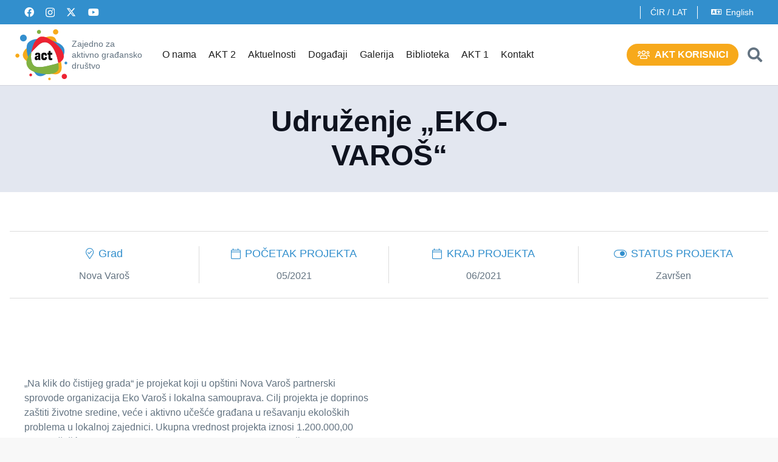

--- FILE ---
content_type: image/svg+xml
request_url: https://act.org.rs/wp-content/uploads/2024/01/act_logo.svg
body_size: 4164
content:
<?xml version="1.0" encoding="UTF-8" standalone="no"?>
<!DOCTYPE svg PUBLIC "-//W3C//DTD SVG 1.1//EN" "http://www.w3.org/Graphics/SVG/1.1/DTD/svg11.dtd">
<svg width="100%" height="100%" viewBox="0 0 1250 1250" version="1.1" xmlns="http://www.w3.org/2000/svg" xmlns:xlink="http://www.w3.org/1999/xlink" xml:space="preserve" xmlns:serif="http://www.serif.com/" style="fill-rule:evenodd;clip-rule:evenodd;stroke-linejoin:round;stroke-miterlimit:2;">
    <g transform="matrix(4.56273,0,0,4.56273,-59.4116,-59.4108)">
        <g id="Layer-1" serif:id="Layer 1">
            <g>
                <g transform="matrix(1,0,0,1,114.517,99.2841)">
                    <path d="M0,107.963C-11.847,100.091 -21.138,75.533 -15.539,38.473C21.334,-1.087 33.407,-13.676 55.578,-12.802C78.247,-11.9 107.632,16.527 121.489,88.958C121.489,88.958 121.836,90.536 122.25,93.092C117.985,94.886 113.137,96.53 107.641,97.977C53.06,112.332 19.023,120.609 0,107.963M137.591,92.97C137.478,92.134 137.337,91.194 137.187,90.161C136.953,88.714 136.68,87.079 136.36,85.285C132.8,65.002 123.884,24.033 117.534,-1.933C116.594,-5.785 115.711,-9.298 114.904,-12.37C113.231,-18.787 111.916,-23.258 111.193,-24.743C107.417,-32.465 102.841,-45.843 76.292,-43.024C72.262,-42.592 63.628,-40.497 58.208,-38.975C51.5,-37.106 43.947,-34.119 36,-30.389C23.993,-24.771 11.104,-17.49 -1.034,-9.862C-16.14,-0.392 -30.091,9.585 -39.757,17.514C-41.063,18.575 -42.294,19.618 -43.44,20.604C-51.613,27.688 -56.01,36.152 -58.246,44.372C-62.905,61.508 -51.563,75.352 -37.161,85.301C-35.997,86.109 -34.775,86.944 -33.507,87.809C-27.852,91.67 -21.256,96.058 -13.985,100.67C12.526,117.505 47.896,137.384 78.381,145.782C79.386,146.064 80.373,146.327 81.359,146.571C102.704,151.983 115.827,153.806 128.159,144.113C142.592,132.769 140.418,114.201 137.591,92.97" style="fill:rgb(248,170,25);fill-rule:nonzero;"/>
                </g>
                <g transform="matrix(1,0,0,1,222.158,133.111)">
                    <path d="M0,64.15C-54.581,78.505 -88.618,86.782 -107.641,74.136C-119.488,66.264 -128.779,41.707 -123.18,4.646C-86.307,-34.914 -74.234,-47.503 -52.063,-46.629C-29.395,-45.727 -0.009,-17.3 13.848,55.131C13.848,55.131 14.195,56.71 14.608,59.265C10.344,61.059 5.496,62.704 0,64.15M40.034,-22.822C27.687,-39.851 7.263,-46.197 7.263,-46.197C2.161,-48.611 -3.813,-51.007 -10.794,-53.262C-22.932,-57.179 -38.104,-60.645 -56.986,-62.928C-62.172,-63.558 -67.048,-63.98 -71.642,-64.215C-79.984,-64.647 -87.387,-64.478 -93.963,-63.858C-136.989,-59.809 -144.542,-36.567 -144.542,-36.567C-146.666,-30.546 -147.398,-23.378 -147.398,-16.313C-147.398,-0.23 -143.584,15.29 -143.584,15.29C-142.476,19.771 -141.358,24.111 -140.221,28.283C-135.684,44.986 -130.939,59.19 -126.017,71.234C-120.634,84.395 -117.971,92.028 -112.231,100.408C-98.769,120.07 -94.267,125.055 -79.94,126.88C-64.887,128.797 -45.656,115.857 -31.932,104.904C-31.462,104.537 -30.992,104.152 -30.522,103.767C-18.686,94.1 -4.547,79.586 14.608,59.265C16.825,56.917 19.118,54.474 21.476,51.965C23.966,49.317 30.135,41.356 28.287,44.102C19.648,56.946 62.117,7.639 40.034,-22.822" style="fill:rgb(51,143,206);fill-rule:nonzero;"/>
                </g>
                <g transform="matrix(1,0,0,1,236.928,113.066)">
                    <path d="M0,79.251C-4.265,81.046 -9.112,82.689 -14.608,84.137C-69.19,98.491 -103.227,106.768 -122.25,94.123C-134.097,86.25 -143.388,61.693 -137.789,24.632C-100.916,-14.928 -88.843,-27.517 -66.673,-26.643C-44.004,-25.741 -14.618,2.687 -0.761,75.118C-0.761,75.118 -0.413,76.696 0,79.251" style="fill:white;fill-rule:nonzero;"/>
                </g>
                <g transform="matrix(1,0,0,1,236.998,161.073)">
                    <path d="M0,65.518C0,65.518 -6.088,84.532 -41.176,88.037C-42.585,88.177 -44.051,88.299 -45.563,88.384C-53.032,88.834 -64.63,88.61 -74.683,87.425C-96.834,84.814 -115.722,80.22 -127.071,75.372C-147.673,66.57 -153.15,56.959 -153.15,56.959C-153.15,56.959 -163.104,46.632 -163.305,30.411C-163.442,19.412 -160.312,11.499 -155.061,0.321C-151.914,-6.397 -147.235,-13.433 -140.5,-20.658C-139.664,-21.559 -138.837,-22.442 -138.02,-23.316C-143.619,13.745 -134.328,38.302 -122.481,46.174C-103.458,58.82 -69.421,50.543 -14.84,36.188C-9.344,34.742 -4.496,33.097 -0.231,31.303C0.258,34.329 0.83,38.734 1.027,43.535C1.356,51.257 3.617,59.975 0,65.518" style="fill:rgb(128,177,65);fill-rule:nonzero;"/>
                </g>
                <g transform="matrix(1,0,0,1,250.877,61.3653)">
                    <path d="M0,123.204C-3.795,125.994 -8.436,128.634 -14.11,131.011C-14.523,128.455 -14.871,126.877 -14.871,126.877C-28.728,54.446 -58.113,26.018 -80.782,25.117C-102.953,24.243 -115.025,36.831 -151.898,76.391C-150.16,64.883 -146.995,52.182 -142.025,38.4C-140.738,34.84 -139.197,31.383 -137.394,28.057C-136.041,25.492 -134.528,23.003 -132.875,20.598C-130.075,16.539 -126.524,11.842 -122.682,7.887C-120.549,5.689 -118.313,3.716 -116.077,2.222C-115.006,1.499 -113.936,0.785 -112.883,0.052C-109.294,-2.456 -100.417,-7.807 -78.152,-1.057C-69.821,1.469 -61.882,6.382 -50.895,12.838C-47.968,14.558 -45.154,16.464 -42.439,18.484C-40.776,19.715 -39.151,21.002 -37.563,22.336C-33.496,25.746 -27.831,30.387 -21.753,35.986C-8.47,48.217 6.787,64.996 11.653,83.306C13.082,88.689 20.574,108.088 0,123.204" style="fill:rgb(237,35,50);fill-rule:nonzero;"/>
                </g>
                <g transform="matrix(1,0,0,1,133.495,150.147)">
                    <path d="M0,17.286L0,11.123L-2.254,11.349C-3.708,11.55 -4.748,12.014 -5.374,12.739C-6.001,13.466 -6.313,14.556 -6.313,16.008C-6.313,17.211 -6.138,18.1 -5.787,18.676C-5.437,19.253 -4.86,19.541 -4.058,19.541C-2.807,19.541 -1.453,18.789 0,17.286M11.649,26.455C11.649,27.057 11.374,27.356 10.823,27.356L2.781,27.356C2.229,27.356 1.879,27.057 1.729,26.455C1.627,25.853 1.477,24.552 1.278,22.547C-0.375,24.4 -1.992,25.766 -3.57,26.642C-5.148,27.518 -6.94,27.958 -8.943,27.958C-11.549,27.958 -13.565,27.057 -14.994,25.252C-16.421,23.448 -17.136,20.919 -17.136,17.662C-17.136,13.954 -16.185,11.16 -14.28,9.281C-12.376,7.402 -9.144,6.213 -4.584,5.712L0,5.11L0,1.128C0,-0.225 -0.188,-1.139 -0.563,-1.616C-0.939,-2.091 -1.653,-2.33 -2.706,-2.33C-4.509,-2.33 -5.411,-1.402 -5.411,0.451C-5.411,0.853 -5.386,1.153 -5.336,1.352L-5.336,1.503C-5.336,1.755 -5.437,1.954 -5.637,2.104C-5.837,2.255 -6.062,2.33 -6.313,2.33L-14.655,2.33C-15.257,2.33 -15.607,1.954 -15.708,1.203L-15.783,-0.075C-15.783,-3.532 -14.63,-6.163 -12.326,-7.966C-10.021,-9.77 -6.664,-10.672 -2.254,-10.672C2.504,-10.672 5.962,-9.707 8.117,-7.778C10.271,-5.849 11.349,-2.755 11.349,1.503L11.349,17.587C11.349,21.494 11.449,24.377 11.649,26.229L11.649,26.455Z" style="fill:rgb(3,4,5);fill-rule:nonzero;"/>
                </g>
                <g transform="matrix(1,0,0,1,153.561,143.158)">
                    <path d="M0,31.264C-2.556,28.81 -3.833,25.177 -3.833,20.367L-3.833,10.596C-3.833,5.936 -2.556,2.392 0,-0.038C2.556,-2.468 6.238,-3.683 11.048,-3.683C15.407,-3.683 18.851,-2.519 21.382,-0.188C23.911,2.141 25.178,5.16 25.178,8.868C25.178,9.57 25.151,10.096 25.103,10.446C25.001,11.298 24.65,11.724 24.05,11.724L15.708,11.724C15.456,11.724 15.23,11.624 15.031,11.423C14.831,11.224 14.73,10.972 14.73,10.671C14.78,9.018 14.517,7.828 13.941,7.101C13.364,6.376 12.476,6.012 11.273,6.012C9.921,6.012 8.943,6.413 8.343,7.214C7.741,8.016 7.44,9.319 7.44,11.122L7.44,19.915C7.44,21.869 7.728,23.248 8.305,24.049C8.88,24.851 9.846,25.251 11.198,25.251C12.45,25.251 13.352,24.875 13.904,24.124C14.454,23.372 14.705,22.196 14.655,20.592C14.655,20.242 14.756,19.966 14.956,19.765C15.155,19.566 15.381,19.465 15.633,19.465L24.05,19.465C24.351,19.465 24.588,19.566 24.764,19.765C24.938,19.966 25.027,20.216 25.027,20.517C25.227,25.227 24.163,28.81 21.832,31.264C19.503,33.72 15.934,34.947 11.123,34.947C6.263,34.947 2.556,33.72 0,31.264" style="fill:rgb(3,4,5);fill-rule:nonzero;"/>
                </g>
                <g transform="matrix(1,0,0,1,191.402,131.658)">
                    <path d="M0,45.094C-1.729,44.192 -2.981,42.764 -3.758,40.81C-4.536,38.856 -4.923,36.2 -4.923,32.844L-4.923,18.113L-9.057,18.113C-9.309,18.113 -9.521,18.013 -9.695,17.812C-9.872,17.613 -9.959,17.362 -9.959,17.061L-9.959,9.395C-9.959,8.744 -9.658,8.418 -9.057,8.418L-4.622,8.418L-3.42,-0.45C-3.371,-1.052 -3.044,-1.353 -2.443,-1.353L5.448,-1.353C6.05,-1.353 6.351,-1.026 6.351,-0.376L6.426,8.418L13.791,8.418C14.041,8.418 14.253,8.506 14.429,8.681C14.604,8.857 14.692,9.094 14.692,9.395L14.692,17.061C14.692,17.362 14.604,17.613 14.429,17.812C14.253,18.013 14.041,18.113 13.791,18.113L6.426,18.113L6.426,32.017C6.426,33.721 6.675,34.936 7.177,35.662C7.677,36.389 8.53,36.751 9.731,36.751C10.935,36.751 12.262,36.477 13.716,35.925C13.815,35.875 13.966,35.85 14.167,35.85C14.566,35.85 14.768,36.125 14.768,36.677L14.768,44.267C14.768,44.868 14.517,45.244 14.017,45.395C12.162,46.095 9.832,46.447 7.026,46.447C4.069,46.447 1.729,45.995 0,45.094" style="fill:rgb(3,4,5);fill-rule:nonzero;"/>
                </g>
                <g transform="matrix(-0.0443036,-0.999018,-0.999018,0.0443036,56.5448,47.2385)">
                    <path d="M-17.362,-18.15C-26.961,-18.149 -34.743,-10.368 -34.742,-0.77C-34.742,8.829 -26.96,16.61 -17.362,16.611C-7.763,16.609 0.018,8.829 0.018,-0.77C0.017,-10.369 -7.764,-18.15 -17.362,-18.15" style="fill:rgb(51,143,206);fill-rule:nonzero;"/>
                </g>
                <g transform="matrix(-0.0443212,-0.999017,-0.999017,0.0443212,136.978,22.8739)">
                    <path d="M-10.325,-10.792C-16.032,-10.791 -20.659,-6.164 -20.658,-0.457C-20.658,5.25 -16.031,9.877 -10.325,9.876C-4.617,9.876 0.01,5.249 0.01,-0.458C0.01,-6.165 -4.617,-10.792 -10.325,-10.792" style="fill:rgb(128,177,65);fill-rule:nonzero;"/>
                </g>
                <g transform="matrix(-0.044281,-0.999019,-0.999019,0.044281,275.231,185.358)">
                    <path d="M-7.039,-7.357C-10.93,-7.358 -14.084,-4.203 -14.085,-0.311C-14.084,3.58 -10.93,6.734 -7.039,6.735C-3.147,6.735 0.007,3.58 0.008,-0.311C0.007,-4.203 -3.147,-7.357 -7.039,-7.357" style="fill:rgb(51,143,206);fill-rule:nonzero;"/>
                </g>
                <g transform="matrix(-0.0442729,-0.999019,-0.999019,0.0442729,26.5202,144.416)">
                    <path d="M-10.324,-10.792C-16.031,-10.791 -20.657,-6.165 -20.658,-0.458C-20.658,5.25 -16.031,9.876 -10.324,9.876C-4.616,9.876 0.01,5.25 0.011,-0.457C0.01,-6.165 -4.616,-10.791 -10.324,-10.792" style="fill:rgb(248,170,25);fill-rule:nonzero;"/>
                </g>
                <g transform="matrix(-0.0443021,-0.999018,-0.999018,0.0443021,222.099,19.5991)">
                    <path d="M-13.609,-14.226C-21.132,-14.226 -27.23,-8.127 -27.231,-0.603C-27.231,6.919 -21.131,13.018 -13.609,13.019C-6.085,13.019 0.013,6.919 0.013,-0.604C0.013,-8.127 -6.086,-14.226 -13.609,-14.226" style="fill:rgb(248,170,25);fill-rule:nonzero;"/>
                </g>
                <g transform="matrix(0.0443247,0.999017,0.999017,-0.0443247,191.119,267.328)">
                    <path d="M6.57,-6.284C2.937,-6.284 -0.006,-3.34 -0.006,0.292C-0.006,3.924 2.938,6.869 6.57,6.869C10.203,6.868 13.146,3.924 13.146,0.291C13.145,-3.341 10.202,-6.284 6.57,-6.284" style="fill:rgb(248,170,25);fill-rule:nonzero;"/>
                </g>
                <g transform="matrix(-0.0442655,-0.99902,-0.99902,0.0442655,266.6,247.724)">
                    <path d="M-13.609,-14.225C-21.132,-14.225 -27.231,-8.126 -27.231,-0.603C-27.231,6.919 -21.133,13.019 -13.609,13.019C-6.086,13.019 0.012,6.92 0.013,-0.603C0.013,-8.126 -6.086,-14.225 -13.609,-14.225" style="fill:rgb(237,35,50);fill-rule:nonzero;"/>
                </g>
                <g transform="matrix(-0.044281,-0.999019,-0.999019,0.044281,95.0905,246.524)">
                    <path d="M-7.039,-7.358C-10.93,-7.358 -14.085,-4.204 -14.085,-0.312C-14.085,3.579 -10.931,6.733 -7.039,6.734C-3.147,6.734 0.007,3.579 0.008,-0.312C0.007,-4.204 -3.147,-7.358 -7.039,-7.358" style="fill:rgb(237,35,50);fill-rule:nonzero;"/>
                </g>
            </g>
        </g>
    </g>
</svg>
